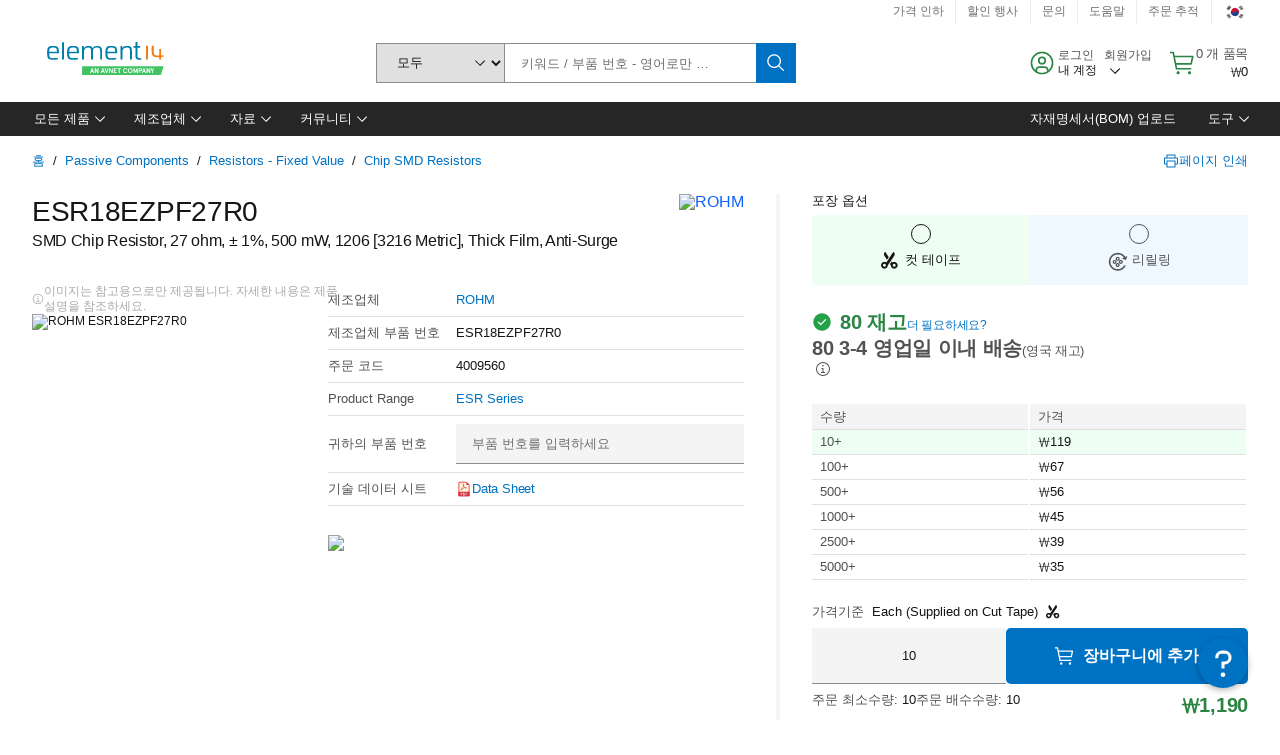

--- FILE ---
content_type: application/x-javascript;charset=utf-8
request_url: https://smetrics.element14.com/id?d_visid_ver=5.5.0&d_fieldgroup=A&mcorgid=106315F354E6D5430A4C98A4%40AdobeOrg&mid=85039487794963453604162881990842782473&ts=1768695493076
body_size: -40
content:
{"mid":"85039487794963453604162881990842782473"}